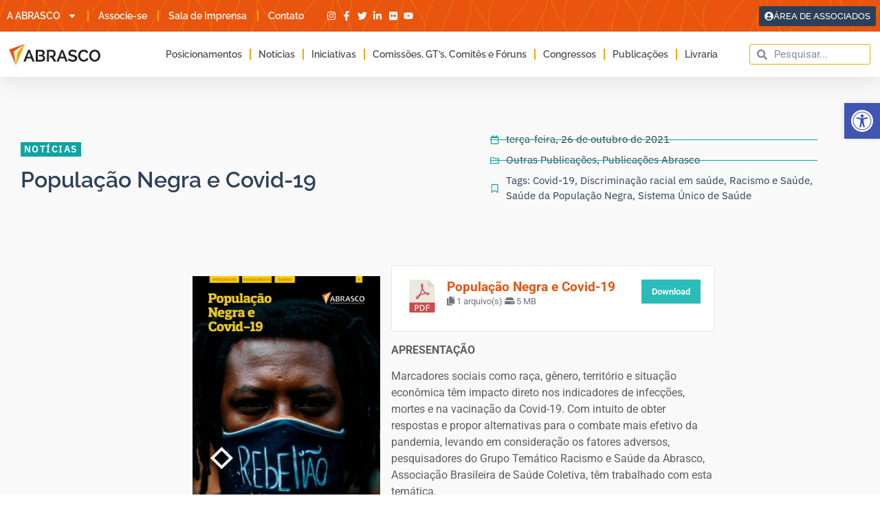

--- FILE ---
content_type: application/javascript
request_url: https://koi-3qnmac9alk.marketingautomation.services/koi?rf=&hn=abrasco.org.br&lg=en-US%40posix&sr=1280x720&cd=24&vr=2.4.1&se=1769273517337&ac=KOI-4945TK7ADK&ts=1769273517&pt=NaN&pl=NaN&loc=https%3A%2F%2Fabrasco.org.br%2Fpopulacao-negra-e-covid19%2F&tp=page&ti=Popula%C3%A7%C3%A3o%20Negra%20e%20Covid-19%20%C2%BB%20Abrasco
body_size: -71
content:
window._ss.handleResponse({"isChatbotCapable":false,"trackingID":"202601|6974f8ada8c6640dc91f6eb5","type":"page"});
